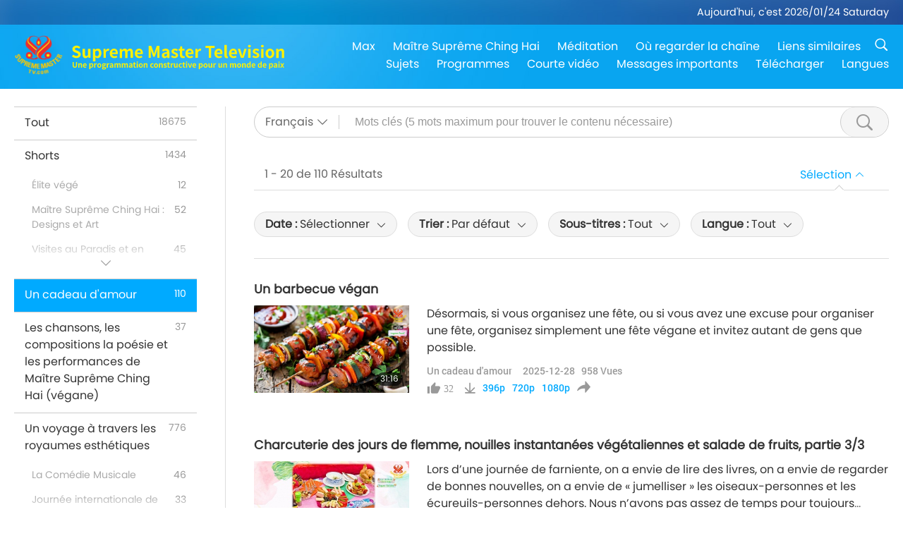

--- FILE ---
content_type: text/html; charset=UTF-8
request_url: http://radio.suprememastertv.com/fr1/search/loadmore?type=GOL&category=&q=&date1=&date2=&sort=&subtitle=&srange=&original=&slang=
body_size: 65386
content:
<div class="funs-box"><div class="srchs-container" id="srchs-container"><div class="srch-keywords-input"><div class="srch-loading srch-loading-pc" id="srch-loading"></div><div class="srch-limit"><div class="srch-lang" id="btn-srch-limit" tar="srch-lang-list" event="click" diffy="12"><div class="name" id="srch-lang-name">Français</div><span class="ico-downr"></span></div><div class="line1"></div></div><div class="srch-inputbox"><div class="srch-loading srch-loading-mobile" id="srch-loading"></div><input type="text" class="srch-keywords" id="srch-keywords" pagename="search_page" placeholder="Mots clés (5 mots maximum pour trouver le contenu nécessaire)" srchtype="GOL" srchcategory="all" slang="fr" srange="all" value="" autocomplete="off"><a href="./" class="btn-srch-clear ico-clear-search" id="btn-srch-clear">Effacer</a><button class="btn-srch-submit ico-srch" id="btn-srch-submit"></button></div></div><div class="srch-keywords-list" id="srch-keywords-list"><div class="srch-keywords-links" id="srch-keywords-links"></div><div class="srch-keywords-list-close"><button class="ico-up" id="srch-keywords-list-close"></button></div></div></div><div class="result"><div class="nums">1&nbsp;-&nbsp;20&nbsp;de&nbsp;110&nbsp;Résultats</div><div class="more"></div><div class="btns"><div class="selection" id="btn-filter-bar">Sélection</div></div></div><div class="filter" id="filter"><div class="fitem filter-mobile-types"><div class="type" id="btn-type"><span class="t1">Catégorie : </span>Un cadeau d'amour</div><div class="ico-select"></div><div class="btn-clear" id="btn-type-category-clear"></div></div><div class="fitem" id="btn-float-menu" tar="float-menu-select-date" event="click" diffy="-5"><div class="type"><span class="t1">Date : </span>Sélectionner</div><div class="ico-select"></div></div><div class="fitem" id="btn-float-menu" tar="float-menu-sort" event="click" diffy="-5"><div class="type"><span class="t1">Trier : </span>Par défaut</div><div class="ico-select"></div></div><div class="fitem" id="btn-subtitles" tar="filter-menu-subtitles" data="all"><div class="type"><span class="t1">Sous-titres : </span>Tout</div><div class="ico-select"></div></div><div class="fitem" id="btn-audio" tar="filter-menu-audio" data="all"><div class="type"><span class="t1">Langue : </span>Tout</div><div class="ico-select"></div></div></div></div><article class="items" id="items"><div class="sbox"><h3 class="title"><a href="../../fr1/v/300959829646.html" target="_blank">Un barbecue végan</a></h3><div class="contents"><div class="simage"><div class="simagebox" style="background-image: url(../../vimages/202512/3008-GOL1s.jpg)"><a href="../../fr1/v/300959829646.html" class="ico-video" title="Un barbecue végan" target="_blank"></a><img src="../../images/btn-video169.gif"><div class="info"><span class="length">31:16</span></div></div></div><div class="right"><h3 class="title-program"><a href="../../fr1/v/300959829646.html">Un barbecue végan</a></h3><div class="abstract"><a href="../../fr1/v/300959829646.html" target="_blank">Désormais, si vous organisez une fête, ou si vous avez une excuse pour organiser une fête, organisez simplement une fête végane et invitez autant de gens que possible.</a></div><div class="types types-pc"><div class="type"><a href="?type=GOL">Un cadeau d'amour</a></div><div class="time">2025-12-28&nbsp;&nbsp;&nbsp;<span id="counter-num" class="counter-300959829646">952</span> Vues</div></div><div class="downloads downloads-pc"><div class="liked ico-like-search" id="btn-like" data="300959829646"><span id="likenum">32</span></div><div class="ico-download-search download"><a href="https://video.suprememastertv.com/vod/video/download-mp4.php?file=2025/1228/3008-GOL-BBQ-Party-700k.mp4" data="300959829646" id="btn-vdownload">396p</a><a href="https://video.suprememastertv.com/vod/video/download-mp4.php?file=2025/1228/3008-GOL-BBQ-Party-2m.mp4" data="300959829646" id="btn-vdownload">720p</a><a href="https://video.suprememastertv.com/vod/video/download-mp4.php?file=2025/1228/3008-GOL-BBQ-Party-1080p.mp4" data="300959829646" id="btn-vdownload">1080p</a><div id="btn-share-mini"  class="share ico-share" title="Partager" data-share-lang="fr" data-share-id="300959829646" data-share-title="Un barbecue végan"></div></div></div></div></div><div class="types types-mobile"><div class="time">2025-12-28</div><div class="type"><a href="?type=GOL">Un cadeau d'amour</a></div><button class="ico-download download" id="btn-download-video" data="300959829646"></button><div id="btn-share-mini"  class="share ico-share" title="Partager" data-share-lang="fr" data-share-id="300959829646" data-share-title="Un barbecue végan"></div></div></div>

<div class="sbox"><h3 class="title"><a href="../../fr1/v/284862493903.html" target="_blank">Charcuterie des jours de flemme, nouilles instantanées végétaliennes et salade de fruits, partie 3/3</a></h3><div class="contents"><div class="simage"><div class="simagebox" style="background-image: url(../../vimages/202507/2847-GOL1s.jpg)"><a href="../../fr1/v/284862493903.html" class="ico-video" title="Charcuterie des jours de flemme, nouilles instantanées végétaliennes et salade de fruits, partie 3/3" target="_blank"></a><img src="../../images/btn-video169.gif"><div class="info"><span class="length">29:06</span></div></div></div><div class="right"><h3 class="title-program"><a href="../../fr1/v/284862493903.html">Charcuterie des jours de flemme, nouilles instantanées végétaliennes et salade de fruits, partie 3/3</a></h3><div class="abstract"><a href="../../fr1/v/284862493903.html" target="_blank">Lors d’une journée de farniente, on a envie de lire des livres, on a envie de regarder de bonnes nouvelles, on a envie de « jumelliser » les oiseaux-personnes et les écureuils-personnes dehors. Nous n’avons pas assez de temps pour toujours cuisiner, cuisiner, alors nous allons apprécier ceci.</a></div><div class="types types-pc"><div class="type"><a href="?type=GOL">Un cadeau d'amour</a></div><div class="time">2025-07-20&nbsp;&nbsp;&nbsp;<span id="counter-num" class="counter-284862493903">2276</span> Vues</div></div><div class="downloads downloads-pc"><div class="liked ico-like-search" id="btn-like" data="284862493903"><span id="likenum">54</span></div><div class="ico-download-search download"><a href="https://video.suprememastertv.com/vod/video/download-mp4.php?file=2025/0720/2847-GOL-Lazy-Deli-Instant-Noodle-p3o3-700k.mp4" data="284862493903" id="btn-vdownload">396p</a><a href="https://video.suprememastertv.com/vod/video/download-mp4.php?file=2025/0720/2847-GOL-Lazy-Deli-Instant-Noodle-p3o3-2m.mp4" data="284862493903" id="btn-vdownload">720p</a><a href="https://video.suprememastertv.com/vod/video/download-mp4.php?file=2025/0720/2847-GOL-Lazy-Deli-Instant-Noodle-p3o3-1080p.mp4" data="284862493903" id="btn-vdownload">1080p</a><div id="btn-share-mini"  class="share ico-share" title="Partager" data-share-lang="fr" data-share-id="284862493903" data-share-title="Charcuterie des jours de flemme, nouilles instantanées végétaliennes et salade de fruits, partie 3/3"></div></div></div></div></div><div class="types types-mobile"><div class="time">2025-07-20</div><div class="type"><a href="?type=GOL">Un cadeau d'amour</a></div><button class="ico-download download" id="btn-download-video" data="284862493903"></button><div id="btn-share-mini"  class="share ico-share" title="Partager" data-share-lang="fr" data-share-id="284862493903" data-share-title="Charcuterie des jours de flemme, nouilles instantanées végétaliennes et salade de fruits, partie 3/3"></div></div></div>

<div class="sbox"><h3 class="title"><a href="../../fr1/v/284184900421.html" target="_blank">Charcuterie des jours de flemme, nouilles instantanées végétaliennes et salade de fruits, partie 2/3</a></h3><div class="contents"><div class="simage"><div class="simagebox" style="background-image: url(../../vimages/202507/2840-GOL1s.jpg)"><a href="../../fr1/v/284184900421.html" class="ico-video" title="Charcuterie des jours de flemme, nouilles instantanées végétaliennes et salade de fruits, partie 2/3" target="_blank"></a><img src="../../images/btn-video169.gif"><div class="info"><span class="length">23:23</span></div></div></div><div class="right"><h3 class="title-program"><a href="../../fr1/v/284184900421.html">Charcuterie des jours de flemme, nouilles instantanées végétaliennes et salade de fruits, partie 2/3</a></h3><div class="abstract"><a href="../../fr1/v/284184900421.html" target="_blank">Personne n’aime cuisiner tous les jours, alors ça va si on est paresseux. Rejoignez le club.</a></div><div class="types types-pc"><div class="type"><a href="?type=GOL">Un cadeau d'amour</a></div><div class="time">2025-07-13&nbsp;&nbsp;&nbsp;<span id="counter-num" class="counter-284184900421">2138</span> Vues</div></div><div class="downloads downloads-pc"><div class="liked ico-like-search" id="btn-like" data="284184900421"><span id="likenum">41</span></div><div class="ico-download-search download"><a href="https://video.suprememastertv.com/vod/video/download-mp4.php?file=2025/0713/2840-GOL-Lazy-Deli-Instant-Noodle-p2o3-700k.mp4" data="284184900421" id="btn-vdownload">396p</a><a href="https://video.suprememastertv.com/vod/video/download-mp4.php?file=2025/0713/2840-GOL-Lazy-Deli-Instant-Noodle-p2o3-2m.mp4" data="284184900421" id="btn-vdownload">720p</a><a href="https://video.suprememastertv.com/vod/video/download-mp4.php?file=2025/0713/2840-GOL-Lazy-Deli-Instant-Noodle-p2o3-1080p.mp4" data="284184900421" id="btn-vdownload">1080p</a><div id="btn-share-mini"  class="share ico-share" title="Partager" data-share-lang="fr" data-share-id="284184900421" data-share-title="Charcuterie des jours de flemme, nouilles instantanées végétaliennes et salade de fruits, partie 2/3"></div></div></div></div></div><div class="types types-mobile"><div class="time">2025-07-13</div><div class="type"><a href="?type=GOL">Un cadeau d'amour</a></div><button class="ico-download download" id="btn-download-video" data="284184900421"></button><div id="btn-share-mini"  class="share ico-share" title="Partager" data-share-lang="fr" data-share-id="284184900421" data-share-title="Charcuterie des jours de flemme, nouilles instantanées végétaliennes et salade de fruits, partie 2/3"></div></div></div>

<div class="sbox"><h3 class="title"><a href="../../fr1/v/283463167701.html" target="_blank">Charcuterie des jours de flemme, nouilles instantanées végétaliennes et salade de fruits, partie 1/3</a></h3><div class="contents"><div class="simage"><div class="simagebox" style="background-image: url(../../vimages/202507/2833-GOL1s.jpg)"><a href="../../fr1/v/283463167701.html" class="ico-video" title="Charcuterie des jours de flemme, nouilles instantanées végétaliennes et salade de fruits, partie 1/3" target="_blank"></a><img src="../../images/btn-video169.gif"><div class="info"><span class="length">23:38</span></div></div></div><div class="right"><h3 class="title-program"><a href="../../fr1/v/283463167701.html">Charcuterie des jours de flemme, nouilles instantanées végétaliennes et salade de fruits, partie 1/3</a></h3><div class="abstract"><a href="../../fr1/v/283463167701.html" target="_blank">Aujourd’hui, nous avons ce qu’on peut appeler le repas le plus simple que nous ayons jamais « cuisiné ». À savoir, comme à l’hôtel, lorsque vous êtes loin de chez vous et que vous êtes occupé, ou lors d’une journée de paresse.</a></div><div class="types types-pc"><div class="type"><a href="?type=GOL">Un cadeau d'amour</a></div><div class="time">2025-07-06&nbsp;&nbsp;&nbsp;<span id="counter-num" class="counter-283463167701">2143</span> Vues</div></div><div class="downloads downloads-pc"><div class="liked ico-like-search" id="btn-like" data="283463167701"><span id="likenum">43</span></div><div class="ico-download-search download"><a href="https://video.suprememastertv.com/vod/video/download-mp4.php?file=2025/0706/2833-GOL-Lazy-Deli-Instant-Noodle-p1o3-700k.mp4" data="283463167701" id="btn-vdownload">396p</a><a href="https://video.suprememastertv.com/vod/video/download-mp4.php?file=2025/0706/2833-GOL-Lazy-Deli-Instant-Noodle-p1o3-2m.mp4" data="283463167701" id="btn-vdownload">720p</a><a href="https://video.suprememastertv.com/vod/video/download-mp4.php?file=2025/0706/2833-GOL-Lazy-Deli-Instant-Noodle-p1o3-1080p.mp4" data="283463167701" id="btn-vdownload">1080p</a><div id="btn-share-mini"  class="share ico-share" title="Partager" data-share-lang="fr" data-share-id="283463167701" data-share-title="Charcuterie des jours de flemme, nouilles instantanées végétaliennes et salade de fruits, partie 1/3"></div></div></div></div></div><div class="types types-mobile"><div class="time">2025-07-06</div><div class="type"><a href="?type=GOL">Un cadeau d'amour</a></div><button class="ico-download download" id="btn-download-video" data="283463167701"></button><div id="btn-share-mini"  class="share ico-share" title="Partager" data-share-lang="fr" data-share-id="283463167701" data-share-title="Charcuterie des jours de flemme, nouilles instantanées végétaliennes et salade de fruits, partie 1/3"></div></div></div>

<div class="sbox"><h3 class="title"><a href="../../fr1/v/279251523835.html" target="_blank">Soupe à la noix de coco et sauté de légumes, partie 2/2</a></h3><div class="contents"><div class="simage"><div class="simagebox" style="background-image: url(../../vimages/202505/2791-GOL1s.jpg)"><a href="../../fr1/v/279251523835.html" class="ico-video" title="Soupe à la noix de coco et sauté de légumes, partie 2/2" target="_blank"></a><img src="../../images/btn-video169.gif"><div class="info"><span class="length">29:46</span></div></div></div><div class="right"><h3 class="title-program"><a href="../../fr1/v/279251523835.html">Soupe à la noix de coco et sauté de légumes, partie 2/2</a></h3><div class="abstract"><a href="../../fr1/v/279251523835.html" target="_blank">Voici donc notre soupe chaude à la noix de coco, prête à consommer. Et voici nos légumes et protéines de soja sautés, également prêts à être dégustés. Nous allons les transférer dans de jolis plats et nous pourrons ensuite les manger.</a></div><div class="types types-pc"><div class="type"><a href="?type=GOL">Un cadeau d'amour</a></div><div class="time">2025-05-25&nbsp;&nbsp;&nbsp;<span id="counter-num" class="counter-279251523835">1945</span> Vues</div></div><div class="downloads downloads-pc"><div class="liked ico-like-search" id="btn-like" data="279251523835"><span id="likenum">47</span></div><div class="ico-download-search download"><a href="https://video.suprememastertv.com/vod/video/download-mp4.php?file=2025/0525/2791-GOL-Coconut-Soup-Veg-Saute-p2o2-700k.mp4" data="279251523835" id="btn-vdownload">396p</a><a href="https://video.suprememastertv.com/vod/video/download-mp4.php?file=2025/0525/2791-GOL-Coconut-Soup-Veg-Saute-p2o2-2m.mp4" data="279251523835" id="btn-vdownload">720p</a><a href="https://video.suprememastertv.com/vod/video/download-mp4.php?file=2025/0525/2791-GOL-Coconut-Soup-Veg-Saute-p2o2-1080p.mp4" data="279251523835" id="btn-vdownload">1080p</a><div id="btn-share-mini"  class="share ico-share" title="Partager" data-share-lang="fr" data-share-id="279251523835" data-share-title="Soupe à la noix de coco et sauté de légumes, partie 2/2"></div></div></div></div></div><div class="types types-mobile"><div class="time">2025-05-25</div><div class="type"><a href="?type=GOL">Un cadeau d'amour</a></div><button class="ico-download download" id="btn-download-video" data="279251523835"></button><div id="btn-share-mini"  class="share ico-share" title="Partager" data-share-lang="fr" data-share-id="279251523835" data-share-title="Soupe à la noix de coco et sauté de légumes, partie 2/2"></div></div></div>

<div class="sbox"><h3 class="title"><a href="../../fr1/v/278567362772.html" target="_blank">Soupe à la noix de coco et sauté de légumes, partie 1/2</a></h3><div class="contents"><div class="simage"><div class="simagebox" style="background-image: url(../../vimages/202505/2784-GOL1s.jpg)"><a href="../../fr1/v/278567362772.html" class="ico-video" title="Soupe à la noix de coco et sauté de légumes, partie 1/2" target="_blank"></a><img src="../../images/btn-video169.gif"><div class="info"><span class="length">23:50</span></div></div></div><div class="right"><h3 class="title-program"><a href="../../fr1/v/278567362772.html">Soupe à la noix de coco et sauté de légumes, partie 1/2</a></h3><div class="abstract"><a href="../../fr1/v/278567362772.html" target="_blank">Bonjour à tous. Aujourd’hui, nous préparons une soupe à la noix de coco et un sauté de légumes simples mais délicieux, accompagnés de riz parfumé de Thaïlande ou d’Âu Lạc (Vietnam).</a></div><div class="types types-pc"><div class="type"><a href="?type=GOL">Un cadeau d'amour</a></div><div class="time">2025-05-18&nbsp;&nbsp;&nbsp;<span id="counter-num" class="counter-278567362772">2106</span> Vues</div></div><div class="downloads downloads-pc"><div class="liked ico-like-search" id="btn-like" data="278567362772"><span id="likenum">38</span></div><div class="ico-download-search download"><a href="https://video.suprememastertv.com/vod/video/download-mp4.php?file=2025/0518/2784-GOL-Coconut-Soup-Veg-Saute-p1o2-700k.mp4" data="278567362772" id="btn-vdownload">396p</a><a href="https://video.suprememastertv.com/vod/video/download-mp4.php?file=2025/0518/2784-GOL-Coconut-Soup-Veg-Saute-p1o2-2m.mp4" data="278567362772" id="btn-vdownload">720p</a><a href="https://video.suprememastertv.com/vod/video/download-mp4.php?file=2025/0518/2784-GOL-Coconut-Soup-Veg-Saute-p1o2-1080p.mp4" data="278567362772" id="btn-vdownload">1080p</a><div id="btn-share-mini"  class="share ico-share" title="Partager" data-share-lang="fr" data-share-id="278567362772" data-share-title="Soupe à la noix de coco et sauté de légumes, partie 1/2"></div></div></div></div></div><div class="types types-mobile"><div class="time">2025-05-18</div><div class="type"><a href="?type=GOL">Un cadeau d'amour</a></div><button class="ico-download download" id="btn-download-video" data="278567362772"></button><div id="btn-share-mini"  class="share ico-share" title="Partager" data-share-lang="fr" data-share-id="278567362772" data-share-title="Soupe à la noix de coco et sauté de légumes, partie 1/2"></div></div></div>

<div class="sbox"><h3 class="title"><a href="../../fr1/v/274438306532.html" target="_blank">Heureux glutineux, crème au maïs et à la noix de coco, et légumes cuits à l’eau, partie 2/2</a></h3><div class="contents"><div class="simage"><div class="simagebox" style="background-image: url(../../vimages/202504/2742-GOL1s.jpg)"><a href="../../fr1/v/274438306532.html" class="ico-video" title="Heureux glutineux, crème au maïs et à la noix de coco, et légumes cuits à l’eau, partie 2/2" target="_blank"></a><img src="../../images/btn-video169.gif"><div class="info"><span class="length">27:44</span></div></div></div><div class="right"><h3 class="title-program"><a href="../../fr1/v/274438306532.html">Heureux glutineux, crème au maïs et à la noix de coco, et légumes cuits à l’eau, partie 2/2</a></h3><div class="abstract"><a href="../../fr1/v/274438306532.html" target="_blank">Surprenez votre famille et vos amis avec votre talent. Ils seront fiers de vous.</a></div><div class="types types-pc"><div class="type"><a href="?type=GOL">Un cadeau d'amour</a></div><div class="time">2025-04-06&nbsp;&nbsp;&nbsp;<span id="counter-num" class="counter-274438306532">2016</span> Vues</div></div><div class="downloads downloads-pc"><div class="liked ico-like-search" id="btn-like" data="274438306532"><span id="likenum">56</span></div><div class="ico-download-search download"><a href="https://video.suprememastertv.com/vod/video/download-mp4.php?file=2025/0406/2742-GOL-Sticky-Happy-Corn-Coconut-Pudding-p2o2-700k.mp4" data="274438306532" id="btn-vdownload">396p</a><a href="https://video.suprememastertv.com/vod/video/download-mp4.php?file=2025/0406/2742-GOL-Sticky-Happy-Corn-Coconut-Pudding-p2o2-2m.mp4" data="274438306532" id="btn-vdownload">720p</a><a href="https://video.suprememastertv.com/vod/video/download-mp4.php?file=2025/0406/2742-GOL-Sticky-Happy-Corn-Coconut-Pudding-p2o2-1080p.mp4" data="274438306532" id="btn-vdownload">1080p</a><div id="btn-share-mini"  class="share ico-share" title="Partager" data-share-lang="fr" data-share-id="274438306532" data-share-title="Heureux glutineux, crème au maïs et à la noix de coco, et légumes cuits à l’eau, partie 2/2"></div></div></div></div></div><div class="types types-mobile"><div class="time">2025-04-06</div><div class="type"><a href="?type=GOL">Un cadeau d'amour</a></div><button class="ico-download download" id="btn-download-video" data="274438306532"></button><div id="btn-share-mini"  class="share ico-share" title="Partager" data-share-lang="fr" data-share-id="274438306532" data-share-title="Heureux glutineux, crème au maïs et à la noix de coco, et légumes cuits à l’eau, partie 2/2"></div></div></div>

<div class="sbox"><h3 class="title"><a href="../../fr1/v/273720534399.html" target="_blank">Heureux glutineux, crème au maïs et à la noix de coco, et légumes cuits à l’eau, partie 1/2</a></h3><div class="contents"><div class="simage"><div class="simagebox" style="background-image: url(../../vimages/202503/2735-GOL1s.jpg)"><a href="../../fr1/v/273720534399.html" class="ico-video" title="Heureux glutineux, crème au maïs et à la noix de coco, et légumes cuits à l’eau, partie 1/2" target="_blank"></a><img src="../../images/btn-video169.gif"><div class="info"><span class="length">22:22</span></div></div></div><div class="right"><h3 class="title-program"><a href="../../fr1/v/273720534399.html">Heureux glutineux, crème au maïs et à la noix de coco, et légumes cuits à l’eau, partie 1/2</a></h3><div class="abstract"><a href="../../fr1/v/273720534399.html" target="_blank">Bonjour à tous. Comment ça va avec le véganisme ? Bien ? Oui, en bonne santé, heureux. Aujourd’hui, nous allons cuisiner un Heureux glutineux et de la crème au maïs et à la noix de coco.</a></div><div class="types types-pc"><div class="type"><a href="?type=GOL">Un cadeau d'amour</a></div><div class="time">2025-03-30&nbsp;&nbsp;&nbsp;<span id="counter-num" class="counter-273720534399">2127</span> Vues</div></div><div class="downloads downloads-pc"><div class="liked ico-like-search" id="btn-like" data="273720534399"><span id="likenum">45</span></div><div class="ico-download-search download"><a href="https://video.suprememastertv.com/vod/video/download-mp4.php?file=2025/0330/2735-GOL-Sticky-Happy-Corn-Coconut-Pudding-p1o2-700k.mp4" data="273720534399" id="btn-vdownload">396p</a><a href="https://video.suprememastertv.com/vod/video/download-mp4.php?file=2025/0330/2735-GOL-Sticky-Happy-Corn-Coconut-Pudding-p1o2-2m.mp4" data="273720534399" id="btn-vdownload">720p</a><a href="https://video.suprememastertv.com/vod/video/download-mp4.php?file=2025/0330/2735-GOL-Sticky-Happy-Corn-Coconut-Pudding-p1o2-1080p.mp4" data="273720534399" id="btn-vdownload">1080p</a><div id="btn-share-mini"  class="share ico-share" title="Partager" data-share-lang="fr" data-share-id="273720534399" data-share-title="Heureux glutineux, crème au maïs et à la noix de coco, et légumes cuits à l’eau, partie 1/2"></div></div></div></div></div><div class="types types-mobile"><div class="time">2025-03-30</div><div class="type"><a href="?type=GOL">Un cadeau d'amour</a></div><button class="ico-download download" id="btn-download-video" data="273720534399"></button><div id="btn-share-mini"  class="share ico-share" title="Partager" data-share-lang="fr" data-share-id="273720534399" data-share-title="Heureux glutineux, crème au maïs et à la noix de coco, et légumes cuits à l’eau, partie 1/2"></div></div></div>

<div class="sbox"><h3 class="title"><a href="../../fr1/v/268779794792.html" target="_blank">Salade grecque à la feta végétalienne, curry de champignons, tomates cerises sautées, et sandwich à la saucisse végane avec pâté d’aubergine, partie 2/2</a></h3><div class="contents"><div class="simage"><div class="simagebox" style="background-image: url(../../vimages/202502/2686-GOL1s.jpg)"><a href="../../fr1/v/268779794792.html" class="ico-video" title="Salade grecque à la feta végétalienne, curry de champignons, tomates cerises sautées, et sandwich à la saucisse végane avec pâté d’aubergine, partie 2/2" target="_blank"></a><img src="../../images/btn-video169.gif"><div class="info"><span class="length">24:04</span></div></div></div><div class="right"><h3 class="title-program"><a href="../../fr1/v/268779794792.html">Salade grecque à la feta végétalienne, curry de champignons, tomates cerises sautées, et sandwich à la saucisse végane avec pâté d’aubergine, partie 2/2</a></h3><div class="abstract"><a href="../../fr1/v/268779794792.html" target="_blank">(Vraiment délicieux ! Vraiment délicieux !) (Délicieux ! Vraiment délicieux.) (Santé !) Bonne année ! (Nous souhaitons à Maître santé et beauté.) La même chose pour vous deux. À votre santé !</a></div><div class="types types-pc"><div class="type"><a href="?type=GOL">Un cadeau d'amour</a></div><div class="time">2025-02-09&nbsp;&nbsp;&nbsp;<span id="counter-num" class="counter-268779794792">2445</span> Vues</div></div><div class="downloads downloads-pc"><div class="liked ico-like-search" id="btn-like" data="268779794792"><span id="likenum">54</span></div><div class="ico-download-search download"><a href="https://video.suprememastertv.com/vod/video/download-mp4.php?file=2025/0209/2686-GOL-Greek-Salad-p2o2-700k.mp4" data="268779794792" id="btn-vdownload">396p</a><a href="https://video.suprememastertv.com/vod/video/download-mp4.php?file=2025/0209/2686-GOL-Greek-Salad-p2o2-2m.mp4" data="268779794792" id="btn-vdownload">720p</a><a href="https://video.suprememastertv.com/vod/video/download-mp4.php?file=2025/0209/2686-GOL-Greek-Salad-p2o2-1080p.mp4" data="268779794792" id="btn-vdownload">1080p</a><div id="btn-share-mini"  class="share ico-share" title="Partager" data-share-lang="fr" data-share-id="268779794792" data-share-title="Salade grecque à la feta végétalienne, curry de champignons, tomates cerises sautées, et sandwich à la saucisse végane avec pâté d’aubergine, partie 2/2"></div></div></div></div></div><div class="types types-mobile"><div class="time">2025-02-09</div><div class="type"><a href="?type=GOL">Un cadeau d'amour</a></div><button class="ico-download download" id="btn-download-video" data="268779794792"></button><div id="btn-share-mini"  class="share ico-share" title="Partager" data-share-lang="fr" data-share-id="268779794792" data-share-title="Salade grecque à la feta végétalienne, curry de champignons, tomates cerises sautées, et sandwich à la saucisse végane avec pâté d’aubergine, partie 2/2"></div></div></div>

<div class="sbox"><h3 class="title"><a href="../../fr1/v/268082970736.html" target="_blank">Salade grecque à la feta végétalienne, curry de champignons, tomates cerises sautées, et sandwich à la saucisse végane avec pâté d’aubergine, partie 1/2</a></h3><div class="contents"><div class="simage"><div class="simagebox" style="background-image: url(../../vimages/202502/2679-GOL1s.jpg)"><a href="../../fr1/v/268082970736.html" class="ico-video" title="Salade grecque à la feta végétalienne, curry de champignons, tomates cerises sautées, et sandwich à la saucisse végane avec pâté d’aubergine, partie 1/2" target="_blank"></a><img src="../../images/btn-video169.gif"><div class="info"><span class="length">21:02</span></div></div></div><div class="right"><h3 class="title-program"><a href="../../fr1/v/268082970736.html">Salade grecque à la feta végétalienne, curry de champignons, tomates cerises sautées, et sandwich à la saucisse végane avec pâté d’aubergine, partie 1/2</a></h3><div class="abstract"><a href="../../fr1/v/268082970736.html" target="_blank">Supposons que vous ayez une belle amie qui vienne chez vous, une amie que vous chérissez vraiment. Et vous n’avez pas grand-chose à la maison, ni même beaucoup de temps pour cuisiner, alors nous ferons quelque chose de rapide, mais très beau et très simple.</a></div><div class="types types-pc"><div class="type"><a href="?type=GOL">Un cadeau d'amour</a></div><div class="time">2025-02-02&nbsp;&nbsp;&nbsp;<span id="counter-num" class="counter-268082970736">2255</span> Vues</div></div><div class="downloads downloads-pc"><div class="liked ico-like-search" id="btn-like" data="268082970736"><span id="likenum">67</span></div><div class="ico-download-search download"><a href="https://video.suprememastertv.com/vod/video/download-mp4.php?file=2025/0202/2679-GOL-Greek-Salad-p1o2-700k.mp4" data="268082970736" id="btn-vdownload">396p</a><a href="https://video.suprememastertv.com/vod/video/download-mp4.php?file=2025/0202/2679-GOL-Greek-Salad-p1o2-2m.mp4" data="268082970736" id="btn-vdownload">720p</a><a href="https://video.suprememastertv.com/vod/video/download-mp4.php?file=2025/0202/2679-GOL-Greek-Salad-p1o2-1080p.mp4" data="268082970736" id="btn-vdownload">1080p</a><div id="btn-share-mini"  class="share ico-share" title="Partager" data-share-lang="fr" data-share-id="268082970736" data-share-title="Salade grecque à la feta végétalienne, curry de champignons, tomates cerises sautées, et sandwich à la saucisse végane avec pâté d’aubergine, partie 1/2"></div></div></div></div></div><div class="types types-mobile"><div class="time">2025-02-02</div><div class="type"><a href="?type=GOL">Un cadeau d'amour</a></div><button class="ico-download download" id="btn-download-video" data="268082970736"></button><div id="btn-share-mini"  class="share ico-share" title="Partager" data-share-lang="fr" data-share-id="268082970736" data-share-title="Salade grecque à la feta végétalienne, curry de champignons, tomates cerises sautées, et sandwich à la saucisse végane avec pâté d’aubergine, partie 1/2"></div></div></div>

<div class="sbox"><h3 class="title"><a href="../../fr1/v/265284062739.html" target="_blank">Lasagnes de courgettes véganes pain complet avec crème fromagère végane, salade de tomates et de concombres avec vinaigrette à la moutarde japonaise, partie 2/2</a></h3><div class="contents"><div class="simage"><div class="simagebox" style="background-image: url(../../vimages/202501/2651-GOL1s.jpg)"><a href="../../fr1/v/265284062739.html" class="ico-video" title="Lasagnes de courgettes véganes pain complet avec crème fromagère végane, salade de tomates et de concombres avec vinaigrette à la moutarde japonaise, partie 2/2" target="_blank"></a><img src="../../images/btn-video169.gif"><div class="info"><span class="length">22:40</span></div></div></div><div class="right"><h3 class="title-program"><a href="../../fr1/v/265284062739.html">Lasagnes de courgettes véganes pain complet avec crème fromagère végane, salade de tomates et de concombres avec vinaigrette à la moutarde japonaise, partie 2/2</a></h3><div class="abstract"><a href="../../fr1/v/265284062739.html" target="_blank">Pour la nouvelle année, pourquoi ne pas le rendre végan ? Vous serez béni!</a></div><div class="types types-pc"><div class="type"><a href="?type=GOL">Un cadeau d'amour</a></div><div class="time">2025-01-05&nbsp;&nbsp;&nbsp;<span id="counter-num" class="counter-265284062739">3724</span> Vues</div></div><div class="downloads downloads-pc"><div class="liked ico-like-search" id="btn-like" data="265284062739"><span id="likenum">67</span></div><div class="ico-download-search download"><a href="https://video.suprememastertv.com/vod/video/download-mp4.php?file=2025/0105/2651-GOL-Zucchini-Lasagna-Wholemeal-Bread-p2o2-700k.mp4" data="265284062739" id="btn-vdownload">396p</a><a href="https://video.suprememastertv.com/vod/video/download-mp4.php?file=2025/0105/2651-GOL-Zucchini-Lasagna-Wholemeal-Bread-p2o2-2m.mp4" data="265284062739" id="btn-vdownload">720p</a><a href="https://video.suprememastertv.com/vod/video/download-mp4.php?file=2025/0105/2651-GOL-Zucchini-Lasagna-Wholemeal-Bread-p2o2-1080p.mp4" data="265284062739" id="btn-vdownload">1080p</a><div id="btn-share-mini"  class="share ico-share" title="Partager" data-share-lang="fr" data-share-id="265284062739" data-share-title="Lasagnes de courgettes véganes pain complet avec crème fromagère végane, salade de tomates et de concombres avec vinaigrette à la moutarde japonaise, partie 2/2"></div></div></div></div></div><div class="types types-mobile"><div class="time">2025-01-05</div><div class="type"><a href="?type=GOL">Un cadeau d'amour</a></div><button class="ico-download download" id="btn-download-video" data="265284062739"></button><div id="btn-share-mini"  class="share ico-share" title="Partager" data-share-lang="fr" data-share-id="265284062739" data-share-title="Lasagnes de courgettes véganes pain complet avec crème fromagère végane, salade de tomates et de concombres avec vinaigrette à la moutarde japonaise, partie 2/2"></div></div></div>

<div class="sbox"><h3 class="title"><a href="../../fr1/v/264584807120.html" target="_blank">Lasagnes de courgettes véganes pain complet avec crème fromagère végane, salade de tomates et de concombres avec vinaigrette à la moutarde japonaise, partie 1/2</a></h3><div class="contents"><div class="simage"><div class="simagebox" style="background-image: url(../../vimages/202412/2644-GOL1s.jpg)"><a href="../../fr1/v/264584807120.html" class="ico-video" title="Lasagnes de courgettes véganes pain complet avec crème fromagère végane, salade de tomates et de concombres avec vinaigrette à la moutarde japonaise, partie 1/2" target="_blank"></a><img src="../../images/btn-video169.gif"><div class="info"><span class="length">23:16</span></div></div></div><div class="right"><h3 class="title-program"><a href="../../fr1/v/264584807120.html">Lasagnes de courgettes véganes pain complet avec crème fromagère végane, salade de tomates et de concombres avec vinaigrette à la moutarde japonaise, partie 1/2</a></h3><div class="abstract"><a href="../../fr1/v/264584807120.html" target="_blank">C’est un dîner spécial (Ouah ! Qu’est-ce que c’est, Maître ?) C’est spécial. (Ouah !) Ce sont des lasagnes.</a></div><div class="types types-pc"><div class="type"><a href="?type=GOL">Un cadeau d'amour</a></div><div class="time">2024-12-29&nbsp;&nbsp;&nbsp;<span id="counter-num" class="counter-264584807120">3071</span> Vues</div></div><div class="downloads downloads-pc"><div class="liked ico-like-search" id="btn-like" data="264584807120"><span id="likenum">59</span></div><div class="ico-download-search download"><a href="https://video.suprememastertv.com/vod/video/download-mp4.php?file=2024/1229/2644-GOL-Zucchini-Lasagna-Wholemeal-Bread-p1o2-700k.mp4" data="264584807120" id="btn-vdownload">396p</a><a href="https://video.suprememastertv.com/vod/video/download-mp4.php?file=2024/1229/2644-GOL-Zucchini-Lasagna-Wholemeal-Bread-p1o2-2m.mp4" data="264584807120" id="btn-vdownload">720p</a><a href="https://video.suprememastertv.com/vod/video/download-mp4.php?file=2024/1229/2644-GOL-Zucchini-Lasagna-Wholemeal-Bread-p1o2-1080p.mp4" data="264584807120" id="btn-vdownload">1080p</a><div id="btn-share-mini"  class="share ico-share" title="Partager" data-share-lang="fr" data-share-id="264584807120" data-share-title="Lasagnes de courgettes véganes pain complet avec crème fromagère végane, salade de tomates et de concombres avec vinaigrette à la moutarde japonaise, partie 1/2"></div></div></div></div></div><div class="types types-mobile"><div class="time">2024-12-29</div><div class="type"><a href="?type=GOL">Un cadeau d'amour</a></div><button class="ico-download download" id="btn-download-video" data="264584807120"></button><div id="btn-share-mini"  class="share ico-share" title="Partager" data-share-lang="fr" data-share-id="264584807120" data-share-title="Lasagnes de courgettes véganes pain complet avec crème fromagère végane, salade de tomates et de concombres avec vinaigrette à la moutarde japonaise, partie 1/2"></div></div></div>

<div class="sbox"><h3 class="title"><a href="../../fr1/v/259658439392.html" target="_blank">Appetizer: Marinated Thai Eggplant, Entrée: Challenging Tofu, Side Dish: Boiled Green Beans Dessert: Hot Banana Quickie, Part 2 of 2</a></h3><div class="contents"><div class="simage"><div class="simagebox" style="background-image: url(../../vimages/202411/2595-GOL1s.jpg)"><a href="../../fr1/v/259658439392.html" class="ico-video" title="Appetizer: Marinated Thai Eggplant, Entrée: Challenging Tofu, Side Dish: Boiled Green Beans Dessert: Hot Banana Quickie, Part 2 of 2" target="_blank"></a><img src="../../images/btn-video169.gif"><div class="info"><span class="length">21:28</span></div></div></div><div class="right"><h3 class="title-program"><a href="../../fr1/v/259658439392.html">Appetizer: Marinated Thai Eggplant, Entrée: Challenging Tofu, Side Dish: Boiled Green Beans Dessert: Hot Banana Quickie, Part 2 of 2</a></h3><div class="abstract"><a href="../../fr1/v/259658439392.html" target="_blank">C’est délicieux, je vous le dis. (C’est très joli, Maître !) Oui, c’est vrai, c’est vrai. (J’ai hâte.)</a></div><div class="types types-pc"><div class="type"><a href="?type=GOL">Un cadeau d'amour</a></div><div class="time">2024-11-10&nbsp;&nbsp;&nbsp;<span id="counter-num" class="counter-259658439392">2559</span> Vues</div></div><div class="downloads downloads-pc"><div class="liked ico-like-search" id="btn-like" data="259658439392"><span id="likenum">70</span></div><div class="ico-download-search download"><a href="https://video.suprememastertv.com/vod/video/download-mp4.php?file=2024/1110/2595-GOL-Challenging-Tofu-p2o2-700k.mp4" data="259658439392" id="btn-vdownload">396p</a><a href="https://video.suprememastertv.com/vod/video/download-mp4.php?file=2024/1110/2595-GOL-Challenging-Tofu-p2o2-2m.mp4" data="259658439392" id="btn-vdownload">720p</a><a href="https://video.suprememastertv.com/vod/video/download-mp4.php?file=2024/1110/2595-GOL-Challenging-Tofu-p2o2-1080p.mp4" data="259658439392" id="btn-vdownload">1080p</a><div id="btn-share-mini"  class="share ico-share" title="Partager" data-share-lang="fr" data-share-id="259658439392" data-share-title="Appetizer: Marinated Thai Eggplant, Entrée: Challenging Tofu, Side Dish: Boiled Green Beans Dessert: Hot Banana Quickie, Part 2 of 2"></div></div></div></div></div><div class="types types-mobile"><div class="time">2024-11-10</div><div class="type"><a href="?type=GOL">Un cadeau d'amour</a></div><button class="ico-download download" id="btn-download-video" data="259658439392"></button><div id="btn-share-mini"  class="share ico-share" title="Partager" data-share-lang="fr" data-share-id="259658439392" data-share-title="Appetizer: Marinated Thai Eggplant, Entrée: Challenging Tofu, Side Dish: Boiled Green Beans Dessert: Hot Banana Quickie, Part 2 of 2"></div></div></div>

<div class="sbox"><h3 class="title"><a href="../../fr1/v/258963593836.html" target="_blank">Mise en bouche : Aubergines thaïlandaises marinées, Entrée : Tofu relevé, Accompagnement : Haricots verts bouillis, Dessert : Banane chaude rapide partie 1/2</a></h3><div class="contents"><div class="simage"><div class="simagebox" style="background-image: url(../../vimages/202411/2588-GOL1s.jpg)"><a href="../../fr1/v/258963593836.html" class="ico-video" title="Mise en bouche : Aubergines thaïlandaises marinées, Entrée : Tofu relevé, Accompagnement : Haricots verts bouillis, Dessert : Banane chaude rapide partie 1/2" target="_blank"></a><img src="../../images/btn-video169.gif"><div class="info"><span class="length">22:15</span></div></div></div><div class="right"><h3 class="title-program"><a href="../../fr1/v/258963593836.html">Mise en bouche : Aubergines thaïlandaises marinées, Entrée : Tofu relevé, Accompagnement : Haricots verts bouillis, Dessert : Banane chaude rapide partie 1/2</a></h3><div class="abstract"><a href="../../fr1/v/258963593836.html" target="_blank">La vie peut être très simple, mais passionnante et savoureuse ! Tous vos invités aimeront ce que je vais préparer.</a></div><div class="types types-pc"><div class="type"><a href="?type=GOL">Un cadeau d'amour</a></div><div class="time">2024-11-03&nbsp;&nbsp;&nbsp;<span id="counter-num" class="counter-258963593836">2484</span> Vues</div></div><div class="downloads downloads-pc"><div class="liked ico-like-search" id="btn-like" data="258963593836"><span id="likenum">59</span></div><div class="ico-download-search download"><a href="https://video.suprememastertv.com/vod/video/download-mp4.php?file=2024/1103/2588-GOL-Challenging-Tofu-p1o2-700k.mp4" data="258963593836" id="btn-vdownload">396p</a><a href="https://video.suprememastertv.com/vod/video/download-mp4.php?file=2024/1103/2588-GOL-Challenging-Tofu-p1o2-2m.mp4" data="258963593836" id="btn-vdownload">720p</a><a href="https://video.suprememastertv.com/vod/video/download-mp4.php?file=2024/1103/2588-GOL-Challenging-Tofu-p1o2-1080p.mp4" data="258963593836" id="btn-vdownload">1080p</a><div id="btn-share-mini"  class="share ico-share" title="Partager" data-share-lang="fr" data-share-id="258963593836" data-share-title="Mise en bouche : Aubergines thaïlandaises marinées, Entrée : Tofu relevé, Accompagnement : Haricots verts bouillis, Dessert : Banane chaude rapide partie 1/2"></div></div></div></div></div><div class="types types-mobile"><div class="time">2024-11-03</div><div class="type"><a href="?type=GOL">Un cadeau d'amour</a></div><button class="ico-download download" id="btn-download-video" data="258963593836"></button><div id="btn-share-mini"  class="share ico-share" title="Partager" data-share-lang="fr" data-share-id="258963593836" data-share-title="Mise en bouche : Aubergines thaïlandaises marinées, Entrée : Tofu relevé, Accompagnement : Haricots verts bouillis, Dessert : Banane chaude rapide partie 1/2"></div></div></div>

<div class="sbox"><h3 class="title"><a href="../../fr1/v/256184697577.html" target="_blank">Légumes en saumure instantanée, tofu puant frit et tofu doré, partie 2/2.</a></h3><div class="contents"><div class="simage"><div class="simagebox" style="background-image: url(../../vimages/202410/2560-GOL1s.jpg)"><a href="../../fr1/v/256184697577.html" class="ico-video" title="Légumes en saumure instantanée, tofu puant frit et tofu doré, partie 2/2." target="_blank"></a><img src="../../images/btn-video169.gif"><div class="info"><span class="length">25:42</span></div></div></div><div class="right"><h3 class="title-program"><a href="../../fr1/v/256184697577.html">Légumes en saumure instantanée, tofu puant frit et tofu doré, partie 2/2.</a></h3><div class="abstract"><a href="../../fr1/v/256184697577.html" target="_blank">[...] Nous allons déguster : du tofu puant, du tofu doré sucré, et des légumes saumurés, de la sauce pimentée sucrée. Je vous invite aujourd’hui.</a></div><div class="types types-pc"><div class="type"><a href="?type=GOL">Un cadeau d'amour</a></div><div class="time">2024-10-06&nbsp;&nbsp;&nbsp;<span id="counter-num" class="counter-256184697577">2690</span> Vues</div></div><div class="downloads downloads-pc"><div class="liked ico-like-search" id="btn-like" data="256184697577"><span id="likenum">76</span></div><div class="ico-download-search download"><a href="https://video.suprememastertv.com/vod/video/download-mp4.php?file=2024/1006/2560-GOL-Veg-Pickle-Stinky-Tofu-Golden-Tofu-p2o2-700k.mp4" data="256184697577" id="btn-vdownload">396p</a><a href="https://video.suprememastertv.com/vod/video/download-mp4.php?file=2024/1006/2560-GOL-Veg-Pickle-Stinky-Tofu-Golden-Tofu-p2o2-2m.mp4" data="256184697577" id="btn-vdownload">720p</a><a href="https://video.suprememastertv.com/vod/video/download-mp4.php?file=2024/1006/2560-GOL-Veg-Pickle-Stinky-Tofu-Golden-Tofu-p2o2-1080p.mp4" data="256184697577" id="btn-vdownload">1080p</a><div id="btn-share-mini"  class="share ico-share" title="Partager" data-share-lang="fr" data-share-id="256184697577" data-share-title="Légumes en saumure instantanée, tofu puant frit et tofu doré, partie 2/2."></div></div></div></div></div><div class="types types-mobile"><div class="time">2024-10-06</div><div class="type"><a href="?type=GOL">Un cadeau d'amour</a></div><button class="ico-download download" id="btn-download-video" data="256184697577"></button><div id="btn-share-mini"  class="share ico-share" title="Partager" data-share-lang="fr" data-share-id="256184697577" data-share-title="Légumes en saumure instantanée, tofu puant frit et tofu doré, partie 2/2."></div></div></div>

<div class="sbox"><h3 class="title"><a href="../../fr1/v/255469939570.html" target="_blank">Cornichons aux légumes instantanés, tofu puant frit et tofu doré, partie 1/2.</a></h3><div class="contents"><div class="simage"><div class="simagebox" style="background-image: url(../../vimages/202409/2553-GOL1s.jpg)"><a href="../../fr1/v/255469939570.html" class="ico-video" title="Cornichons aux légumes instantanés, tofu puant frit et tofu doré, partie 1/2." target="_blank"></a><img src="../../images/btn-video169.gif"><div class="info"><span class="length">21:47</span></div></div></div><div class="right"><h3 class="title-program"><a href="../../fr1/v/255469939570.html">Cornichons aux légumes instantanés, tofu puant frit et tofu doré, partie 1/2.</a></h3><div class="abstract"><a href="../../fr1/v/255469939570.html" target="_blank">Un jour, j’avais un peu faim et il n’y avait rien à manger, et l’un de mes assistants taïwanais (formosans) m’a apporté un plat à manger avec des cornichons, et c’était tellement délicieux que je suis devenue accro depuis. Et je vous présente ... c’est le « tofu puant ». Il y a le tofu mou, le tofu soyeux et le tofu puant. Il pue, mais il est délicieux, et il est très bon pour la digestion et tout</a></div><div class="types types-pc"><div class="type"><a href="?type=GOL">Un cadeau d'amour</a></div><div class="time">2024-09-29&nbsp;&nbsp;&nbsp;<span id="counter-num" class="counter-255469939570">2911</span> Vues</div></div><div class="downloads downloads-pc"><div class="liked ico-like-search" id="btn-like" data="255469939570"><span id="likenum">65</span></div><div class="ico-download-search download"><a href="https://video.suprememastertv.com/vod/video/download-mp4.php?file=2024/0929/2553-GOL-Veg-Pickle-Stinky-Tofu-Golden-Tofu-p1o2-700k.mp4" data="255469939570" id="btn-vdownload">396p</a><a href="https://video.suprememastertv.com/vod/video/download-mp4.php?file=2024/0929/2553-GOL-Veg-Pickle-Stinky-Tofu-Golden-Tofu-p1o2-2m.mp4" data="255469939570" id="btn-vdownload">720p</a><a href="https://video.suprememastertv.com/vod/video/download-mp4.php?file=2024/0929/2553-GOL-Veg-Pickle-Stinky-Tofu-Golden-Tofu-p1o2-1080p.mp4" data="255469939570" id="btn-vdownload">1080p</a><div id="btn-share-mini"  class="share ico-share" title="Partager" data-share-lang="fr" data-share-id="255469939570" data-share-title="Cornichons aux légumes instantanés, tofu puant frit et tofu doré, partie 1/2."></div></div></div></div></div><div class="types types-mobile"><div class="time">2024-09-29</div><div class="type"><a href="?type=GOL">Un cadeau d'amour</a></div><button class="ico-download download" id="btn-download-video" data="255469939570"></button><div id="btn-share-mini"  class="share ico-share" title="Partager" data-share-lang="fr" data-share-id="255469939570" data-share-title="Cornichons aux légumes instantanés, tofu puant frit et tofu doré, partie 1/2."></div></div></div>

<div class="sbox"><h3 class="title"><a href="../../fr1/v/251972157228.html" target="_blank">Simple Vegan Curry, Part 2 of 2</a></h3><div class="contents"><div class="simage"><div class="simagebox" style="background-image: url(../../vimages/202408/2518-GOL1s.jpg)"><a href="../../fr1/v/251972157228.html" class="ico-video" title="Simple Vegan Curry, Part 2 of 2" target="_blank"></a><img src="../../images/btn-video169.gif"><div class="info"><span class="length">27:14</span></div></div></div><div class="right"><h3 class="title-program"><a href="../../fr1/v/251972157228.html">Simple Vegan Curry, Part 2 of 2</a></h3><div class="abstract"><a href="../../fr1/v/251972157228.html" target="_blank">Ouah, ça sent merveilleusement bon et ça va être bon, très bon. Voilà à quoi ressemble ton dîner : un curry végan. (Très agréable.)</a></div><div class="types types-pc"><div class="type"><a href="?type=GOL">Un cadeau d'amour</a></div><div class="time">2024-08-25&nbsp;&nbsp;&nbsp;<span id="counter-num" class="counter-251972157228">4065</span> Vues</div></div><div class="downloads downloads-pc"><div class="liked ico-like-search" id="btn-like" data="251972157228"><span id="likenum">105</span></div><div class="ico-download-search download"><a href="https://video.suprememastertv.com/vod/video/download-mp4.php?file=2024/0825/2518-GOL-Simple-Vegan-Curry-p2o2-700k.mp4" data="251972157228" id="btn-vdownload">396p</a><a href="https://video.suprememastertv.com/vod/video/download-mp4.php?file=2024/0825/2518-GOL-Simple-Vegan-Curry-p2o2-2m.mp4" data="251972157228" id="btn-vdownload">720p</a><a href="https://video.suprememastertv.com/vod/video/download-mp4.php?file=2024/0825/2518-GOL-Simple-Vegan-Curry-p2o2-1080p.mp4" data="251972157228" id="btn-vdownload">1080p</a><div id="btn-share-mini"  class="share ico-share" title="Partager" data-share-lang="fr" data-share-id="251972157228" data-share-title="Simple Vegan Curry, Part 2 of 2"></div></div></div></div></div><div class="types types-mobile"><div class="time">2024-08-25</div><div class="type"><a href="?type=GOL">Un cadeau d'amour</a></div><button class="ico-download download" id="btn-download-video" data="251972157228"></button><div id="btn-share-mini"  class="share ico-share" title="Partager" data-share-lang="fr" data-share-id="251972157228" data-share-title="Simple Vegan Curry, Part 2 of 2"></div></div></div>

<div class="sbox"><h3 class="title"><a href="../../fr1/v/251275042872.html" target="_blank">Un curry végan très simple, partie 1/2.</a></h3><div class="contents"><div class="simage"><div class="simagebox" style="background-image: url(../../vimages/202408/2511-GOL1s.jpg)"><a href="../../fr1/v/251275042872.html" class="ico-video" title="Un curry végan très simple, partie 1/2." target="_blank"></a><img src="../../images/btn-video169.gif"><div class="info"><span class="length">21:31</span></div></div></div><div class="right"><h3 class="title-program"><a href="../../fr1/v/251275042872.html">Un curry végan très simple, partie 1/2.</a></h3><div class="abstract"><a href="../../fr1/v/251275042872.html" target="_blank">Nous venons de préparer un curry végan très simple. […] Très simple, mais nutritif et délicieux. C’est l’essentiel. L’essentiel, c’est que ça ait bon goût.</a></div><div class="types types-pc"><div class="type"><a href="?type=GOL">Un cadeau d'amour</a></div><div class="time">2024-08-18&nbsp;&nbsp;&nbsp;<span id="counter-num" class="counter-251275042872">3906</span> Vues</div></div><div class="downloads downloads-pc"><div class="liked ico-like-search" id="btn-like" data="251275042872"><span id="likenum">92</span></div><div class="ico-download-search download"><a href="https://video.suprememastertv.com/vod/video/download-mp4.php?file=2024/0818/2511-GOL-Simple-Vegan-Curry-p1o2-700k.mp4" data="251275042872" id="btn-vdownload">396p</a><a href="https://video.suprememastertv.com/vod/video/download-mp4.php?file=2024/0818/2511-GOL-Simple-Vegan-Curry-p1o2-2m.mp4" data="251275042872" id="btn-vdownload">720p</a><a href="https://video.suprememastertv.com/vod/video/download-mp4.php?file=2024/0818/2511-GOL-Simple-Vegan-Curry-p1o2-1080p.mp4" data="251275042872" id="btn-vdownload">1080p</a><div id="btn-share-mini"  class="share ico-share" title="Partager" data-share-lang="fr" data-share-id="251275042872" data-share-title="Un curry végan très simple, partie 1/2."></div></div></div></div></div><div class="types types-mobile"><div class="time">2024-08-18</div><div class="type"><a href="?type=GOL">Un cadeau d'amour</a></div><button class="ico-download download" id="btn-download-video" data="251275042872"></button><div id="btn-share-mini"  class="share ico-share" title="Partager" data-share-lang="fr" data-share-id="251275042872" data-share-title="Un curry végan très simple, partie 1/2."></div></div></div>

<div class="sbox"><h3 class="title"><a href="../../fr1/v/247080834933.html" target="_blank">Le goulasch végan de Ching Hai, partie 2/2</a></h3><div class="contents"><div class="simage"><div class="simagebox" style="background-image: url(../../vimages/202407/2469-GOL1s.jpg)"><a href="../../fr1/v/247080834933.html" class="ico-video" title="Le goulasch végan de Ching Hai, partie 2/2" target="_blank"></a><img src="../../images/btn-video169.gif"><div class="info"><span class="length">23:41</span></div></div></div><div class="right"><h3 class="title-program"><a href="../../fr1/v/247080834933.html">Le goulasch végan de Ching Hai, partie 2/2</a></h3><div class="abstract"><a href="../../fr1/v/247080834933.html" target="_blank">Je ne veux pas que vous cuisiniez comme un dictionnaire. Je veux que vous cuisiniez avec votre intuition et selon votre goût personnel.</a></div><div class="types types-pc"><div class="type"><a href="?type=GOL">Un cadeau d'amour</a></div><div class="time">2024-07-07&nbsp;&nbsp;&nbsp;<span id="counter-num" class="counter-247080834933">3292</span> Vues</div></div><div class="downloads downloads-pc"><div class="liked ico-like-search" id="btn-like" data="247080834933"><span id="likenum">94</span></div><div class="ico-download-search download"><a href="https://video.suprememastertv.com/vod/video/download-mp4.php?file=2024/0707/2469-GOL-Ching-Hais-Goulash-p2o2-700k.mp4" data="247080834933" id="btn-vdownload">396p</a><a href="https://video.suprememastertv.com/vod/video/download-mp4.php?file=2024/0707/2469-GOL-Ching-Hais-Goulash-p2o2-2m.mp4" data="247080834933" id="btn-vdownload">720p</a><a href="https://video.suprememastertv.com/vod/video/download-mp4.php?file=2024/0707/2469-GOL-Ching-Hais-Goulash-p2o2-1080p.mp4" data="247080834933" id="btn-vdownload">1080p</a><div id="btn-share-mini"  class="share ico-share" title="Partager" data-share-lang="fr" data-share-id="247080834933" data-share-title="Le goulasch végan de Ching Hai, partie 2/2"></div></div></div></div></div><div class="types types-mobile"><div class="time">2024-07-07</div><div class="type"><a href="?type=GOL">Un cadeau d'amour</a></div><button class="ico-download download" id="btn-download-video" data="247080834933"></button><div id="btn-share-mini"  class="share ico-share" title="Partager" data-share-lang="fr" data-share-id="247080834933" data-share-title="Le goulasch végan de Ching Hai, partie 2/2"></div></div></div>

<div class="sbox"><h3 class="title"><a href="../../fr1/v/246385759810.html" target="_blank">Le goulasch végan de Ching Hai, partie 1/2</a></h3><div class="contents"><div class="simage"><div class="simagebox" style="background-image: url(../../vimages/202406/2462-GOL1s.jpg)"><a href="../../fr1/v/246385759810.html" class="ico-video" title="Le goulasch végan de Ching Hai, partie 1/2" target="_blank"></a><img src="../../images/btn-video169.gif"><div class="info"><span class="length">18:09</span></div></div></div><div class="right"><h3 class="title-program"><a href="../../fr1/v/246385759810.html">Le goulasch végan de Ching Hai, partie 1/2</a></h3><div class="abstract"><a href="../../fr1/v/246385759810.html" target="_blank">Ce plat végan copieux peut être facilement préparé avec des ingrédients que vous avez sous la main, ou vous pouvez créer votre propre style en ajoutant vos ingrédients préférés.</a></div><div class="types types-pc"><div class="type"><a href="?type=GOL">Un cadeau d'amour</a></div><div class="time">2024-06-30&nbsp;&nbsp;&nbsp;<span id="counter-num" class="counter-246385759810">3941</span> Vues</div></div><div class="downloads downloads-pc"><div class="liked ico-like-search" id="btn-like" data="246385759810"><span id="likenum">81</span></div><div class="ico-download-search download"><a href="https://video.suprememastertv.com/vod/video/download-mp4.php?file=2024/0630/2462-GOL-Goulash-p1o2-700k.mp4" data="246385759810" id="btn-vdownload">396p</a><a href="https://video.suprememastertv.com/vod/video/download-mp4.php?file=2024/0630/2462-GOL-Goulash-p1o2-2m.mp4" data="246385759810" id="btn-vdownload">720p</a><a href="https://video.suprememastertv.com/vod/video/download-mp4.php?file=2024/0630/2462-GOL-Goulash-p1o2-1080p.mp4" data="246385759810" id="btn-vdownload">1080p</a><div id="btn-share-mini"  class="share ico-share" title="Partager" data-share-lang="fr" data-share-id="246385759810" data-share-title="Le goulasch végan de Ching Hai, partie 1/2"></div></div></div></div></div><div class="types types-mobile"><div class="time">2024-06-30</div><div class="type"><a href="?type=GOL">Un cadeau d'amour</a></div><button class="ico-download download" id="btn-download-video" data="246385759810"></button><div id="btn-share-mini"  class="share ico-share" title="Partager" data-share-lang="fr" data-share-id="246385759810" data-share-title="Le goulasch végan de Ching Hai, partie 1/2"></div></div></div>

</article><div class="npages" id="npages"><div class="pages-column1"><a href="?q=&type=GOL&category=all&dateby=&date1=&date2=&sort=related&subtitle=all&audio=all&srange=all&original=0&slang=fr&page=1" class="page-up">&lt;</a><a href="?q=&type=GOL&category=all&dateby=&date1=&date2=&sort=related&subtitle=all&audio=all&srange=all&original=0&slang=fr&page=2" class="page-down">&gt;</a></div><div class="pages-column2"><a href="?q=&type=GOL&category=all&dateby=&date1=&date2=&sort=related&subtitle=all&audio=all&srange=all&original=0&slang=fr&page=1" class="page-up">&lt;</a><a href="?q=&type=GOL&category=all&dateby=&date1=&date2=&sort=related&subtitle=all&audio=all&srange=all&original=0&slang=fr&page=1" class="current">1</a><a href="?q=&type=GOL&category=all&dateby=&date1=&date2=&sort=related&subtitle=all&audio=all&srange=all&original=0&slang=fr&page=2">2</a><a href="?q=&type=GOL&category=all&dateby=&date1=&date2=&sort=related&subtitle=all&audio=all&srange=all&original=0&slang=fr&page=3">3</a><a href="?q=&type=GOL&category=all&dateby=&date1=&date2=&sort=related&subtitle=all&audio=all&srange=all&original=0&slang=fr&page=4">4</a><a href="?q=&type=GOL&category=all&dateby=&date1=&date2=&sort=related&subtitle=all&audio=all&srange=all&original=0&slang=fr&page=5">5</a><a href="?q=&type=GOL&category=all&dateby=&date1=&date2=&sort=related&subtitle=all&audio=all&srange=all&original=0&slang=fr&page=6">6</a><a href="?q=&type=GOL&category=all&dateby=&date1=&date2=&sort=related&subtitle=all&audio=all&srange=all&original=0&slang=fr&page=2" class="page-down">&gt;</a></div><div class="pages-column3"><span class="note-go">Allez à la page</span><input type="text" maxlength="4" class="page-goto-val" id="page-goto-val" onkeypress="pageGotoCheck()" autocomplete="off"><input type="hidden" id="page-goto-url" value="?q=&type=GOL&category=all&dateby=&date1=&date2=&sort=related&subtitle=all&audio=all&srange=all&original=0&slang=fr&"><button class="btn-pagego" onClick="pageGoto()">Allez à</button></div><script type="text/javascript">function pageGotoCheck(){if(event.keyCode==13){ pageGoto(); }}function pageGoto(){var url=document.getElementById('page-goto-url').value;var page=document.getElementById('page-goto-val').value;if(page != parseInt(page)){ return; }if(page <1){ return; }url = url+'page='+page;searchPage.checkLinkAction({"obj":url});}</script></div><div class="float-menus" id="float-menus"><div class="container"><div class="float-menus-contents" id="float-menus-contents"><div class="float-menu-select-date" id="float-menu-select-date"><button class="btn-menuclose ico-close" id="btn-menuclose"></button><div class="menu-title">Chercher par date</div><div class="contents-comm"><div class="date-by"><div id="btn-search-date-by" data="b" class="button current">Par diffusion</div><div id="btn-search-date-by" data="l" class="button">Par conférence</div></div><div class="inputs"><div class="item"><div class="input-area">De<input type="text" id="search-date-from" placeholder="yyyy-mm-dd" value="2026-01-24" autocomplete="off"></div><div class="datepicker-area" id="datepicker-area1"></div></div><div class="item"><div class="input-area">À<input type="text" id="search-date-to" placeholder="yyyy-mm-dd" value="2026-01-24" autocomplete="off"></div><div class="datepicker-area" id="datepicker-area2"></div></div></div><div class="seldate-prompt" id="search-date-prompt"></div><div class="sbtns"><button id="btn-search-date-submit">Chercher</button><button id="btn-search-date-clear">Effacer</button></div></div></div><div class="float-menu-sort" id="float-menu-sort"><button class="btn-menuclose ico-close" id="btn-menuclose"></button><div class="menu-title">Trier</div><div class="contents-comm"><a href="?q=&type=GOL&category=all&dateby=&date1=&date2=&sort=related&subtitle=all&audio=all&srange=all&original=0&slang=fr" class="current">Par défaut</a><a href="?q=&type=GOL&category=all&dateby=&date1=&date2=&sort=lastest&subtitle=all&audio=all&srange=all&original=0&slang=fr">Plus récent</a><a href="?q=&type=GOL&category=all&dateby=&date1=&date2=&sort=oldest&subtitle=all&audio=all&srange=all&original=0&slang=fr">Plus ancien</a></div></div></div></div></div><input type="hidden" id="total-data-num" value="all=18675,ads=1434,ads-ve=12,ads-smda=52,ads-vthh=45,ads-bqym=72,ads-mfc=16,ads-anim=315,ads-cc=73,ads-smq=61,ads-poem=16,ads-vrw=31,ads-vfsw=4,ads-nasw=2,ads-vem=67,ads-ir=48,ads-lb=19,ads-bob=12,ads-dt=21,ads-mp=73,ads-vtn=36,ads-bv=124,ads-als=14,ads-slog=191,ads-psa=8,ads-hg=159,ads-im=24,channel=0,featured=53,gol=110,channel=0,featured=53,scp=37,channel=0,featured=53,ajar=776,ajar-tm=46,ajar-iad=33,ajar-sg=38,ajar-jhc=156,ajar-dram=38,channel=0,featured=53,aw=583,aw-uapc=28,aw-ba=38,aw-aap=42,channel=0,featured=53,bmd=2981,bmd-2025_2024=288,bmd-bs=211,bmd-tss=99,bmd-tllm=60,bmd-bmmd=87,bmd-rih=70,bmd-mtj=40,channel=0,featured=53,cs=31,channel=0,featured=53,ctaw=311,channel=0,featured=53,ee=171,channel=0,featured=53,gat=127,channel=0,featured=53,gg=31,channel=0,featured=53,gpgw=323,channel=0,featured=53,hl=380,channel=0,featured=53,kw=75,channel=0,featured=53,ls=206,channel=0,featured=53,mos=172,channel=0,featured=53,ap=386,ap-pamb=25,ap-tsc=36,ap-fnp=20,ap-pet=26,ap-na=11,channel=0,featured=53,nb=99,channel=0,featured=53,nwn=5143,nwn-smch=195,nwn-sn=823,nwn-hl=816,nwn-ut=262,channel=0,featured=53,nl=9,channel=0,featured=53,pe=314,channel=0,featured=53,pcc=67,channel=0,featured=53,show=278,show-heom=20,show-flc=17,channel=0,featured=53,ss=241,channel=0,featured=53,swa=203,channel=0,featured=53,wau=150,channel=0,featured=53,ul=208,channel=0,featured=53,ve=377,channel=0,featured=53,veg=754,veg-cs=308,veg-mvj=19,channel=0,featured=53,vr=20,channel=0,featured=53,wow=2572,wow-smch=400,channel=0,featured=53">
<input type="hidden" id="pagetype" value="search">
<input type="hidden" id="left-menu-link-str" value="&q=&dateby=&date1=&date2=&sort=related&subtitle=all&audio=all&srange=all&original=0&slang=fr">
<script type="text/javascript">var varsSearchDate = "?q=&type=GOL&category=all&sort=related&subtitle=all&audio=all&srange=all&original=0&slang=fr";var varsSearchSubtitle = "?q=&type=GOL&category=all&sort=related&audio=all&dateby=&date1=&date2=&srange=all&original=0&slang=fr";var varsSearchAudio = "?q=&type=GOL&category=all&sort=related&subtitle=all&dateby=&date1=&date2=&srange=all&original=0&slang=fr";var varsSearchSort = "?q=&type=GOL&category=all&audio=all&subtitle=all&dateby=&date1=&date2=&srange=all&original=0&slang=fr";var varsSearchTypeCateogry = "?q=&sort=related&audio=all&subtitle=all&dateby=&date1=&date2=&srange=all&original=0&slang=fr";$(function () {$("#search-date-from").fdatepicker({format:"yyyy-mm-dd",startDate :"1980-01-01",endDate :"2026-01-24",isInline:true,appendTo:$("#datepicker-area1")});$("#search-date-to").fdatepicker({format:"yyyy-mm-dd",startDate :"1980-01-01",endDate :"2026-01-24",isInline:true,appendTo:$("#datepicker-area2")});});var subtitlesVal = $("#btn-subtitles").attr("data");$("#subtitle-btns div").removeClass("current");$("#subtitle-btns #"+subtitlesVal).addClass("current");var audioVal = $("#btn-audio").attr("data");$("#audio-btns div").removeClass("current");$("#audio-btns #"+audioVal).addClass("current");</script><script>document.title = "Un cadeau d'amour | Supreme Master Television - Français";var metaDescription = document.querySelector('meta[name="description"]');if (metaDescription) {metaDescription.setAttribute("content", "Supreme Master Television vous apporte de bonnes nouvelles des quatre coins de notre belle planète, 24 heures sur 24, 7 jours sur 7.");}var metaThumbnail = document.querySelector('meta[property="og:image"]');if (metaThumbnail) {metaThumbnail.setAttribute("content", "../../images/program/cover_gol.jpg");}</script><script> console.log('search:s=0.05968,ces:not,countSess:false,gCount=true,sCount=false,cache:0,CountBy=cache,DataFrom=db,langs=fr');</script>

--- FILE ---
content_type: text/html; charset=utf-8
request_url: https://www2.suprememastertv.com/handle.php
body_size: 1236
content:
<n><id>300959829646</id><num>958</num><liked>32</liked></n><n><id>246385759810</id><num>3979</num><liked>81</liked></n><n><id>247080834933</id><num>3315</num><liked>94</liked></n><n><id>251275042872</id><num>3952</num><liked>92</liked></n><n><id>251972157228</id><num>4100</num><liked>105</liked></n><n><id>255469939570</id><num>2952</num><liked>66</liked></n><n><id>256184697577</id><num>2738</num><liked>76</liked></n><n><id>258963593836</id><num>2525</num><liked>59</liked></n><n><id>259658439392</id><num>2592</num><liked>70</liked></n><n><id>264584807120</id><num>3123</num><liked>59</liked></n><n><id>265284062739</id><num>3790</num><liked>67</liked></n><n><id>268082970736</id><num>2290</num><liked>67</liked></n><n><id>268779794792</id><num>2486</num><liked>54</liked></n><n><id>273720534399</id><num>2171</num><liked>45</liked></n><n><id>274438306532</id><num>2047</num><liked>56</liked></n><n><id>278567362772</id><num>2150</num><liked>38</liked></n><n><id>279251523835</id><num>1979</num><liked>47</liked></n><n><id>283463167701</id><num>2214</num><liked>44</liked></n><n><id>284184900421</id><num>2245</num><liked>41</liked></n><n><id>284862493903</id><num>2377</num><liked>54</liked></n><result>success</result>